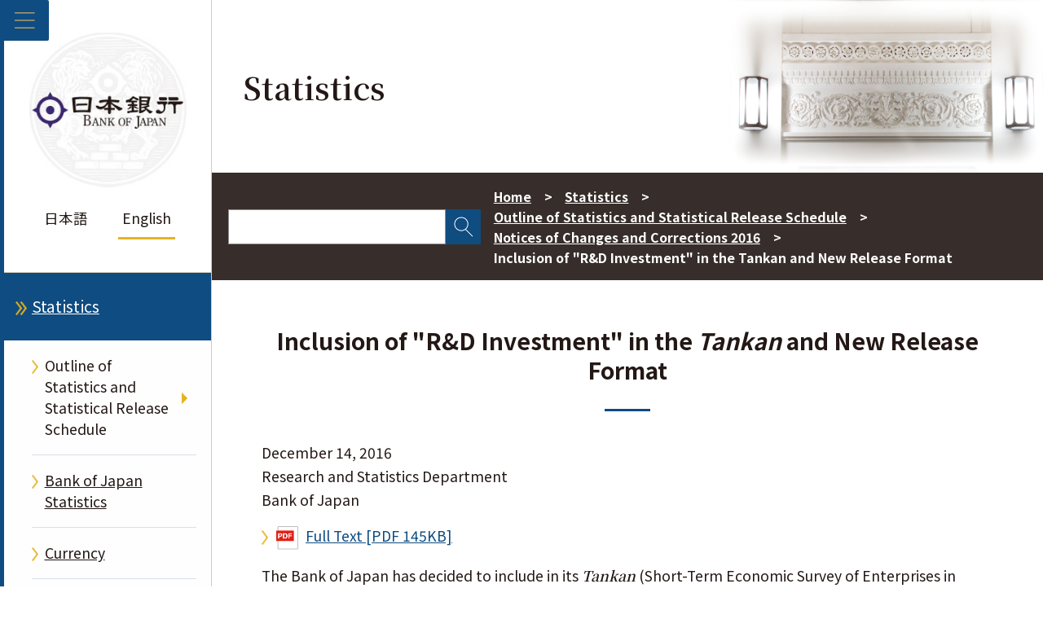

--- FILE ---
content_type: text/html;charset=UTF-8
request_url: https://www.boj.or.jp/en/statistics/outline/notice_2016/not161214a.htm
body_size: 6118
content:
<!DOCTYPE html><html lang="en">
<head prefix="og: http://ogp.me/ns# fb: http://ogp.me/ns/fb# article: http://ogp.me/ns/article#">
<meta http-equiv="Content-Type" content="text/html; charset=UTF-8"><meta name="author" content="">
<meta name="description" content="">
<meta name="keywords" content="Bank of Japan,BOJ,Statistics,Inclusion of R&amp;D Investment in the Tankan and New Release Format">
<title>Inclusion of "R&amp;D Investment" in the Tankan and New Release Format  : 日本銀行 Bank of Japan</title>
<link rel="stylesheet" type="text/css" href="/common2/css/wysiwyg.css">
<link rel="stylesheet" type="text/css" href="/common2/css/style.css">

<meta name="viewport" content="width=device-width,initial-scale=1.0">
<meta name="format-detection" content="telephone=no">
<meta property="og:title" content="Inclusion of &quot;R&amp;amp;D Investment&quot; in the Tankan and New Release Format  : 日本銀行 Bank of Japan">
<meta property="og:type" content="article">
<meta property="og:url" content="https://www.boj.or.jp/en/statistics/outline/notice_2016/not161214a.htm">
<meta property="og:image" content="https://www.boj.or.jp/common2/img/common/og_img.jpg">
<meta property="og:site_name" content="Bank of Japan">
<meta property="og:description" content="">
<link rel="preconnect" href="https://fonts.googleapis.com">
<link rel="preconnect" href="https://fonts.gstatic.com" crossorigin>
<link rel="stylesheet" href="https://fonts.googleapis.com/css2?family=Noto+Sans+JP:wght@100;300;400;500;700;900&display=swap">
<link rel="stylesheet" href="https://fonts.googleapis.com/css2?family=Noto+Serif+JP:wght@600&display=swap"></head>
<body class="cate-statistics en">



<div class="block_skip"><a href="#contents">Skip to main content</a></div>
<div class="clear_fix">
<header id="header_area" class="lonav on" role="banner">
  <button id="menuBtn" aria-expanded="false" aria-controls="left_col">
    <img class="open" src="/common2/img/common/menu.png" alt="Open the menu">
    <img class="close" src="/common2/img/common/close.png" alt="Close the menu">
  </button>
  <div id="left_col">
    <!-- ▼▼　ヘッダー　▼▼-->
    <div id="header">
  <p class="logo gen-disp_pc"><a href="/en/"><img src="/common2/img/common/logo.jpg" alt="日本銀行 Bank of Japan"></a></p>
  <ul class="lang">
    <li lang="ja"><a href="/">日本語</a></li>
    <li aria-current="page"><em>English</em></li>
  </ul>
</div>
    <!-- ▲▲　ヘッダー　▲▲-->
    <!-- ▼▼　ナビゲーション　▼▼ -->
    <nav id="glnav" aria-label="Main menu">
      <ul class="glnav_ul">
      <li>
<a class="glnav1st glnav-link glnav_home" href="/en/">Home</a>
</li>
<li>
<button class="glnav-btn glnav1st" aria-expanded="false" aria-controls="glnav2">About the Bank</button>
<div class="slide_box">
<ul id="glnav2" class="glnav1st_ul glnav-disp_non" aria-hidden="true">
<li><a class="glnav-link glnav2nd" href="/en/about/index.htm">About the Bank</a></li>
<li>
<button class="glnav-btn glnav2nd" aria-expanded="false" aria-controls="glnav2-1">Outline of the Bank</button>
<div class="slide_box">
<ul id="glnav2-1" class="glnav2nd_ul glnav-disp_non" aria-hidden="true">
<li><a class="glnav-link glnav3rd" href="/en/about/outline/index.htm">Outline of the Bank</a></li>
<li><a class="glnav-link glnav3rd" href="/en/about/outline/history/index.htm">History</a></li>
<li><a class="glnav-link glnav3rd" href="/en/about/outline/history/pre_gov/index.htm">List of Governors</a></li>
<li><a class="glnav-link glnav3rd" href="/en/about/outline/location/index.htm">Location (Guide Map to Head Office) / Visiting the Bank</a></li>
<li><a class="glnav-link glnav3rd" href="/en/about/outline/location/map.htm">Head Office, Branches, and Overseas Offices</a></li>
<li><a class="glnav-link glnav3rd" href="/en/about/outline/imes_archive/index.htm">Archives</a></li>
<li><button class="glnav-btn_close glnav2nd_close" aria-expanded="false" aria-controls="glnav2-1"><img src="/common2/img/common/close.png" alt="close"></button></li>
</ul>
</div>
</li>
<li>
<button class="glnav-btn glnav2nd" aria-expanded="false" aria-controls="glnav2-2">Organization of the Bank</button>
<div class="slide_box">
<ul id="glnav2-2" class="glnav2nd_ul glnav-disp_non" aria-hidden="true">
<li><a class="glnav-link glnav3rd" href="/en/about/organization/index.htm">Organization of the Bank</a></li>
<li><a class="glnav-link glnav3rd" href="/en/about/organization/policyboard/index.htm">Policy Board</a></li>
<li><a class="glnav-link glnav3rd" href="/en/about/organization/tanto.htm">Responsibilities of the Governor, Deputy Governors, and Executive Directors</a></li>
<li><a class="glnav-link glnav3rd" href="/en/about/organization/chart/index.htm">Organization of Head office, Branches and Offices</a></li>
<li><button class="glnav-btn_close glnav2nd_close" aria-expanded="false" aria-controls="glnav2-2"><img src="/common2/img/common/close.png" alt="close"></button></li>
</ul>
</div>
</li>
<li><a class="glnav-link glnav2nd" href="/en/about/boj_law/index.htm">Laws and Rules</a></li>
<li><a class="glnav-link glnav2nd" href="/en/about/account/index.htm">The Bank's Accounts</a></li>
<li>
<button class="glnav-btn glnav2nd" aria-expanded="false" aria-controls="glnav2-3">Activities</button>
<div class="slide_box">
<ul id="glnav2-3" class="glnav2nd_ul glnav-disp_non" aria-hidden="true">
<li><a class="glnav-link glnav3rd" href="/en/about/activities/index.htm">Activities</a></li>
<li><a class="glnav-link glnav3rd" href="/en/about/activities/principle.htm">The Bank's Organizational Core Principles</a></li>
<li><a class="glnav-link glnav3rd" href="/en/about/activities/strategy/index.htm">Medium-Term Strategic Plan</a></li>
<li><a class="glnav-link glnav3rd" href="/en/about/activities/act/index.htm">Annual Review</a></li>
<li><button class="glnav-btn_close glnav2nd_close" aria-expanded="false" aria-controls="glnav2-3"><img src="/common2/img/common/close.png" alt="close"></button></li>
</ul>
</div>
</li>
<li><a class="glnav-link glnav2nd" href="/en/about/bcp/index.htm">Business Continuity Planning</a></li>
<li><a class="glnav-link glnav2nd" href="/en/about/press/index.htm">Speeches and Statements</a></li>
<li>
<button class="glnav-btn glnav2nd" aria-expanded="false" aria-controls="glnav2-4">Research Papers, Reports, Speeches and Statements Related to the Bank</button>
<div class="slide_box">
<ul id="glnav2-4" class="glnav2nd_ul glnav-disp_non" aria-hidden="true">
<li class="glnav-nolink">Research Papers, Reports, Speeches and Statements Related to the Bank</li>
<li><a class="glnav-link glnav3rd" href="/en/about/r_menu_ron/index.htm">Research Papers</a></li>
<li><a class="glnav-link glnav3rd" href="/en/about/r_menu_koen/index.htm">Speeches</a></li>
<li><a class="glnav-link glnav3rd" href="/en/about/r_menu_dan/index.htm">Statements</a></li>
<li><button class="glnav-btn_close glnav2nd_close" aria-expanded="false" aria-controls="glnav2-4"><img src="/common2/img/common/close.png" alt="close"></button></li>
</ul>
</div>
</li>
<li><a class="glnav-link glnav2nd" href="/en/about/release_2026/index.htm">Other Releases</a></li>
<li><a class="glnav-link glnav2nd" href="/en/about/pr_events/index.htm">Tours and Museums</a></li>
<li><a class="glnav-link glnav2nd" href="/en/about/education/index.htm">Guides to the Bank</a></li>
<li>
<button class="glnav-btn glnav2nd" aria-expanded="false" aria-controls="glnav2-5">Services</button>
<div class="slide_box">
<ul id="glnav2-5" class="glnav2nd_ul glnav-disp_non" aria-hidden="true">
<li><a class="glnav-link glnav3rd" href="/en/about/services/index.htm">Services</a></li>
<li><a class="glnav-link glnav3rd" href="/en/about/services/bn/index.htm">Exchange of Damaged Cash</a></li>
<li><a class="glnav-link glnav3rd" href="/en/about/services/kengaku.htm">Tours of the Bank's Head Office</a></li>
<li><button class="glnav-btn_close glnav2nd_close" aria-expanded="false" aria-controls="glnav2-5"><img src="/common2/img/common/close.png" alt="close"></button></li>
</ul>
</div>
</li>
<li><a class="glnav-link glnav2nd" href="/en/about/climate/index.htm">Climate Change</a></li>
<li><a class="glnav-link glnav2nd" href="/en/about/link/index.htm">Links</a></li>
<li><button class="glnav-btn_close glnav1st_close" aria-expanded="false" aria-controls="glnav2"><img src="/common2/img/common/close.png" alt="close"></button></li>
</ul>
</div>
</li>
<li>
<button class="glnav-btn glnav1st" aria-expanded="false" aria-controls="glnav3">Monetary Policy</button>
<div class="slide_box">
<ul id="glnav3" class="glnav1st_ul glnav-disp_non" aria-hidden="true">
<li><a class="glnav-link glnav2nd" href="/en/mopo/index.htm">Monetary Policy</a></li>
<li>
<button class="glnav-btn glnav2nd" aria-expanded="false" aria-controls="glnav3-1">Outline of Monetary Policy</button>
<div class="slide_box">
<ul id="glnav3-1" class="glnav2nd_ul glnav-disp_non" aria-hidden="true">
<li><a class="glnav-link glnav3rd" href="/en/mopo/outline/index.htm">Outline of Monetary Policy</a></li>
<li><a class="glnav-link glnav3rd" href="/en/mopo/outline/target.htm">Price Stability Target of 2 Percent</a></li>
<li><a class="glnav-link glnav3rd" href="/en/mopo/outline/bpreview/index.htm">Review of Monetary Policy from a Broad Perspective</a></li>
<li><button class="glnav-btn_close glnav2nd_close" aria-expanded="false" aria-controls="glnav3-1"><img src="/common2/img/common/close.png" alt="close"></button></li>
</ul>
</div>
</li>
<li>
<button class="glnav-btn glnav2nd" aria-expanded="false" aria-controls="glnav3-2">Monetary Policy Meetings</button>
<div class="slide_box">
<ul id="glnav3-2" class="glnav2nd_ul glnav-disp_non" aria-hidden="true">
<li><a class="glnav-link glnav3rd" href="/en/mopo/mpmsche_minu/index.htm">Monetary Policy Meetings</a></li>
<li><a class="glnav-link glnav3rd" href="/en/mopo/mpmsche_minu/opinion_2025/index.htm">Summary of Opinions</a></li>
<li><a class="glnav-link glnav3rd" href="/en/mopo/mpmsche_minu/minu_2025/index.htm">Minutes</a></li>
<li><a class="glnav-link glnav3rd" href="/en/mopo/mpmsche_minu/m_ref/index.htm">Others</a></li>
<li><button class="glnav-btn_close glnav2nd_close" aria-expanded="false" aria-controls="glnav3-2"><img src="/common2/img/common/close.png" alt="close"></button></li>
</ul>
</div>
</li>
<li><a class="glnav-link glnav2nd" href="/en/mopo/mpmdeci/index.htm">Monetary Policy Releases</a></li>
<li>
<button class="glnav-btn glnav2nd" aria-expanded="false" aria-controls="glnav3-3">Monetary Policy Measures</button>
<div class="slide_box">
<ul id="glnav3-3" class="glnav2nd_ul glnav-disp_non" aria-hidden="true">
<li><a class="glnav-link glnav3rd" href="/en/mopo/measures/index.htm">Monetary Policy Measures</a></li>
<li><a class="glnav-link glnav3rd" href="/en/mopo/measures/mkt_ope/index.htm">Market Operations</a></li>
<li><a class="glnav-link glnav3rd" href="/en/mopo/measures/term_cond/index.htm">Principal Terms and Conditions</a></li>
<li><button class="glnav-btn_close glnav2nd_close" aria-expanded="false" aria-controls="glnav3-3"><img src="/common2/img/common/close.png" alt="close"></button></li>
</ul>
</div>
</li>
<li><a class="glnav-link glnav2nd" href="/en/mopo/outlook/index.htm">Outlook for Economic Activity and Prices</a></li>
<li><a class="glnav-link glnav2nd" href="/en/mopo/diet/index.htm">Reports to the Diet</a></li>
<li>
<button class="glnav-btn glnav2nd" aria-expanded="false" aria-controls="glnav3-4">Research Papers, Reports, Speeches and Statements Related to Monetary Policy</button>
<div class="slide_box">
<ul id="glnav3-4" class="glnav2nd_ul glnav-disp_non" aria-hidden="true">
<li class="glnav-nolink">Research Papers, Reports, Speeches and Statements Related to Monetary Policy</li>
<li><a class="glnav-link glnav3rd" href="/en/mopo/r_menu_ron/index.htm">Research Papers</a></li>
<li><a class="glnav-link glnav3rd" href="/en/mopo/r_menu_koen/index.htm">Speeches</a></li>
<li><a class="glnav-link glnav3rd" href="/en/mopo/r_menu_dan/index.htm">Statements</a></li>
<li><button class="glnav-btn_close glnav2nd_close" aria-expanded="false" aria-controls="glnav3-4"><img src="/common2/img/common/close.png" alt="close"></button></li>
</ul>
</div>
</li>
<li><button class="glnav-btn_close glnav1st_close" aria-expanded="false" aria-controls="glnav3"><img src="/common2/img/common/close.png" alt="close"></button></li>
</ul>
</div>
</li>
<li>
<button class="glnav-btn glnav1st" aria-expanded="false" aria-controls="glnav4">Financial System</button>
<div class="slide_box">
<ul id="glnav4" class="glnav1st_ul glnav-disp_non" aria-hidden="true">
<li><a class="glnav-link glnav2nd" href="/en/finsys/index.htm">Financial System</a></li>
<li><a class="glnav-link glnav2nd" href="/en/finsys/outline/index.htm">Overview: The Bank's Initiatives for Financial Stability</a></li>
<li><a class="glnav-link glnav2nd" href="/en/finsys/exam_monit/index.htm">On-Site Examinations and Off-Site Monitoring</a></li>
<li><a class="glnav-link glnav2nd" href="/en/finsys/fsr/index.htm">Financial System Report</a></li>
<li><a class="glnav-link glnav2nd" href="/en/finsys/fs_policy/index.htm">Policy Actions for Financial Stability</a></li>
<li><a class="glnav-link glnav2nd" href="/en/finsys/cofsa/index.htm">Coordination with the Financial Services Agency</a></li>
<li><a class="glnav-link glnav2nd" href="/en/finsys/c_aft/index.htm">Seminars for Financial Institutions</a></li>
<li>
<button class="glnav-btn glnav2nd" aria-expanded="false" aria-controls="glnav4-1">Other Releases Related to Financial System</button>
<div class="slide_box">
<ul id="glnav4-1" class="glnav2nd_ul glnav-disp_non" aria-hidden="true">
<li><a class="glnav-link glnav3rd" href="/en/finsys/release/index.htm">Other Releases Related to Financial System</a></li>
<li><a class="glnav-link glnav3rd" href="/en/finsys/r_menu_ron/index.htm">Research Papers</a></li>
<li><a class="glnav-link glnav3rd" href="/en/finsys/r_menu_koen/index.htm">Speeches</a></li>
<li><a class="glnav-link glnav3rd" href="/en/finsys/r_menu_dan/index.htm">Statements</a></li>
<li><button class="glnav-btn_close glnav2nd_close" aria-expanded="false" aria-controls="glnav4-1"><img src="/common2/img/common/close.png" alt="close"></button></li>
</ul>
</div>
</li>
<li><button class="glnav-btn_close glnav1st_close" aria-expanded="false" aria-controls="glnav4"><img src="/common2/img/common/close.png" alt="close"></button></li>
</ul>
</div>
</li>
<li>
<button class="glnav-btn glnav1st" aria-expanded="false" aria-controls="glnav5">Payments and Markets</button>
<div class="slide_box">
<ul id="glnav5" class="glnav1st_ul glnav-disp_non" aria-hidden="true">
<li><a class="glnav-link glnav2nd" href="/en/paym/index.htm">Payments and Markets</a></li>
<li>
<button class="glnav-btn glnav2nd" aria-expanded="false" aria-controls="glnav5-1">Outline of Payment and Settlement Systems</button>
<div class="slide_box">
<ul id="glnav5-1" class="glnav2nd_ul glnav-disp_non" aria-hidden="true">
<li><a class="glnav-link glnav3rd" href="/en/paym/outline/index.htm">Outline of Payment and Settlement Systems</a></li>
<li><a class="glnav-link glnav3rd" href="/en/paym/outline/pay_boj/index.htm">Payment and Settlement Systems and the Bank</a></li>
<li><a class="glnav-link glnav3rd" href="/en/paym/outline/pay_os/index.htm">Oversight</a></li>
<li><a class="glnav-link glnav3rd" href="/en/paym/outline/pay_forum/index.htm">Forums</a></li>
<li><a class="glnav-link glnav3rd" href="/en/paym/outline/pay_ps/index.htm">Payment and Settlement Systems Operated by the Private Sector</a></li>
<li><button class="glnav-btn_close glnav2nd_close" aria-expanded="false" aria-controls="glnav5-1"><img src="/common2/img/common/close.png" alt="close"></button></li>
</ul>
</div>
</li>
<li><a class="glnav-link glnav2nd" href="/en/paym/bojnet/index.htm">Operation of BOJ-NET</a></li>
<li><a class="glnav-link glnav2nd" href="/en/paym/jgb_bes/index.htm">JGB Book-Entry System</a></li>
<li><a class="glnav-link glnav2nd" href="/en/paym/fintech/index.htm">FinTech Center</a></li>
<li><a class="glnav-link glnav2nd" href="/en/paym/digital/index.htm">Central Bank Digital Currency</a></li>
<li>
<button class="glnav-btn glnav2nd" aria-expanded="false" aria-controls="glnav5-2">Money Market</button>
<div class="slide_box">
<ul id="glnav5-2" class="glnav2nd_ul glnav-disp_non" aria-hidden="true">
<li><a class="glnav-link glnav3rd" href="/en/paym/market/index.htm">Money Market</a></li>
<li><a class="glnav-link glnav3rd" href="/en/paym/market/jpy_cmte/index.htm">Cross-Industry Committee on Japanese Yen Interest Rate Benchmarks</a></li>
<li><a class="glnav-link glnav3rd" href="/en/paym/market/i_forum/index.htm">Cross-Industry Forum on Interest Rate Benchmarks</a></li>
<li><a class="glnav-link glnav3rd" href="/en/paym/market/sg/index.htm">Study Group of Market Participants</a></li>
<li><a class="glnav-link glnav3rd" href="/en/paym/market/r_forum/index.htm">Repo Market Forum</a></li>
<li><button class="glnav-btn_close glnav2nd_close" aria-expanded="false" aria-controls="glnav5-2"><img src="/common2/img/common/close.png" alt="close"></button></li>
</ul>
</div>
</li>
<li><a class="glnav-link glnav2nd" href="/en/paym/bond/index.htm">Bond Market</a></li>
<li><a class="glnav-link glnav2nd" href="/en/paym/credit/index.htm">Credit Market</a></li>
<li><a class="glnav-link glnav2nd" href="/en/paym/forum/index.htm">Forums and Conferences</a></li>
<li>
<button class="glnav-btn glnav2nd" aria-expanded="false" aria-controls="glnav5-3">Research Papers, Reports, Speeches and Statements Related to Payment and Markets</button>
<div class="slide_box">
<ul id="glnav5-3" class="glnav2nd_ul glnav-disp_non" aria-hidden="true">
<li class="glnav-nolink">Research Papers, Reports, Speeches and Statements Related to Payment and Markets</li>
<li><a class="glnav-link glnav3rd" href="/en/research/brp/psr/index.htm">Payment and Settlement Systems Report</a></li>
<li><a class="glnav-link glnav3rd" href="/en/research/brp/mor/index.htm">Market Operations in Each Fiscal Year</a></li>
<li><a class="glnav-link glnav3rd" href="/en/paym/m-climate/index.htm">Market Functioning Survey concerning Climate Change</a></li>
<li><a class="glnav-link glnav3rd" href="/en/paym/r_menu_ron/index.htm">Research Papers</a></li>
<li><a class="glnav-link glnav3rd" href="/en/paym/r_menu_koen/index.htm">Speeches</a></li>
<li><a class="glnav-link glnav3rd" href="/en/paym/r_menu_dan/index.htm">Statements</a></li>
<li><button class="glnav-btn_close glnav2nd_close" aria-expanded="false" aria-controls="glnav5-3"><img src="/common2/img/common/close.png" alt="close"></button></li>
</ul>
</div>
</li>
<li><a class="glnav-link glnav2nd" href="/en/paym/release/index.htm">Other Releases Related to Payment and Markets</a></li>
<li><button class="glnav-btn_close glnav1st_close" aria-expanded="false" aria-controls="glnav5"><img src="/common2/img/common/close.png" alt="close"></button></li>
</ul>
</div>
</li>
<li>
<button class="glnav-btn glnav1st" aria-expanded="false" aria-controls="glnav6">Banknotes, The Bank's Treasury Funds and JGS Services</button>
<div class="slide_box">
<ul id="glnav6" class="glnav1st_ul glnav-disp_non" aria-hidden="true">
<li><a class="glnav-link glnav2nd" href="/en/note_tfjgs/index.htm">Banknotes, The Bank's Treasury Funds and JGS Services</a></li>
<li>
<button class="glnav-btn glnav2nd" aria-expanded="false" aria-controls="glnav6-1">General Information of Banknotes and Coins</button>
<div class="slide_box">
<ul id="glnav6-1" class="glnav2nd_ul glnav-disp_non" aria-hidden="true">
<li><a class="glnav-link glnav3rd" href="/en/note_tfjgs/note/index.htm">General Information of Banknotes and Coins</a></li>
<li><a class="glnav-link glnav3rd" href="/en/note_tfjgs/note/n_note/index.htm">A New Series of Banknotes and a New 500 Yen Coin</a></li>
<li><a class="glnav-link glnav3rd" href="/en/note_tfjgs/note/valid/index.htm">Banknotes and Coins in Use</a></li>
<li><a class="glnav-link glnav3rd" href="/en/note_tfjgs/note/security/index.htm">Security Features of Bank of Japan Notes</a></li>
<li><a class="glnav-link glnav3rd" href="/en/note_tfjgs/note/outline/index.htm">Outline of Banknotes and Coins</a></li>
<li><a class="glnav-link glnav3rd" href="/en/note_tfjgs/note/related/index.htm">Related Releases</a></li>
<li><a class="glnav-link glnav3rd" href="/en/note_tfjgs/note/n_other/index.htm">Publications and Other Information</a></li>
<li><a class="glnav-link glnav3rd" href="/en/about/services/bn/index.htm">Exchange of Damaged Cash</a></li>
<li><button class="glnav-btn_close glnav2nd_close" aria-expanded="false" aria-controls="glnav6-1"><img src="/common2/img/common/close.png" alt="close"></button></li>
</ul>
</div>
</li>
<li><a class="glnav-link glnav2nd" href="/en/note_tfjgs/kokko/index.htm">Treasury Funds Services</a></li>
<li><a class="glnav-link glnav2nd" href="/en/note_tfjgs/jgs/index.htm">JGS Services</a></li>
<li><a class="glnav-link glnav2nd" href="/en/note_tfjgs/trans/index.htm">The Bank's Transactions with the Government</a></li>
<li>
<button class="glnav-btn glnav2nd" aria-expanded="false" aria-controls="glnav6-2">Research Papers, Reports, Speeches and Statements Related to Banknotes, Treasury Funds and JGS Services</button>
<div class="slide_box">
<ul id="glnav6-2" class="glnav2nd_ul glnav-disp_non" aria-hidden="true">
<li class="glnav-nolink">Research Papers, Reports, Speeches and Statements Related to Banknotes, Treasury Funds and JGS Services</li>
<li><a class="glnav-link glnav3rd" href="/en/note_tfjgs/r_menu_ron/index.htm">Research Papers</a></li>
<li><a class="glnav-link glnav3rd" href="/en/note_tfjgs/r_menu_koen/index.htm">Speeches</a></li>
<li><a class="glnav-link glnav3rd" href="/en/note_tfjgs/r_menu_dan/index.htm">Statements</a></li>
<li><button class="glnav-btn_close glnav2nd_close" aria-expanded="false" aria-controls="glnav6-2"><img src="/common2/img/common/close.png" alt="close"></button></li>
</ul>
</div>
</li>
<li><button class="glnav-btn_close glnav1st_close" aria-expanded="false" aria-controls="glnav6"><img src="/common2/img/common/close.png" alt="close"></button></li>
</ul>
</div>
</li>
<li>
<button class="glnav-btn glnav1st" aria-expanded="false" aria-controls="glnav7">International Finance</button>
<div class="slide_box">
<ul id="glnav7" class="glnav1st_ul glnav-disp_non" aria-hidden="true">
<li><a class="glnav-link glnav2nd" href="/en/intl_finance/index.htm">International Finance</a></li>
<li><a class="glnav-link glnav2nd" href="/en/intl_finance/outline/index.htm">Outline of International Finance</a></li>
<li><a class="glnav-link glnav2nd" href="/en/intl_finance/meeting/index.htm">International Meetings</a></li>
<li><a class="glnav-link glnav2nd" href="/en/intl_finance/ex_assets/index.htm">Foreign Currency Assets</a></li>
<li><a class="glnav-link glnav2nd" href="/en/intl_finance/cooperate/index.htm">Cooperation with Other Central Banks</a></li>
<li><a class="glnav-link glnav2nd" href="/en/intl_finance/cemcoa/index.htm">Financial Cooperation in Asia</a></li>
<li>
<button class="glnav-btn glnav2nd" aria-expanded="false" aria-controls="glnav7-1">Research Papers, Reports, Speeches and Statements Related to International Finance</button>
<div class="slide_box">
<ul id="glnav7-1" class="glnav2nd_ul glnav-disp_non" aria-hidden="true">
<li class="glnav-nolink">Research Papers, Reports, Speeches and Statements Related to International Finance</li>
<li><a class="glnav-link glnav3rd" href="/en/intl_finance/r_menu_ron/index.htm">Research Papers</a></li>
<li><a class="glnav-link glnav3rd" href="/en/intl_finance/r_menu_koen/index.htm">Speeches</a></li>
<li><a class="glnav-link glnav3rd" href="/en/intl_finance/r_menu_dan/index.htm">Statements</a></li>
<li><button class="glnav-btn_close glnav2nd_close" aria-expanded="false" aria-controls="glnav7-1"><img src="/common2/img/common/close.png" alt="close"></button></li>
</ul>
</div>
</li>
<li><a class="glnav-link glnav2nd" href="/en/intl_finance/release/index.htm">Other Releases Related to International Finance</a></li>
<li><button class="glnav-btn_close glnav1st_close" aria-expanded="false" aria-controls="glnav7"><img src="/common2/img/common/close.png" alt="close"></button></li>
</ul>
</div>
</li>
<li>
<button class="glnav-btn glnav1st" aria-expanded="false" aria-controls="glnav8">Research and Studies</button>
<div class="slide_box">
<ul id="glnav8" class="glnav1st_ul glnav-disp_non" aria-hidden="true">
<li><a class="glnav-link glnav2nd" href="/en/research/index.htm">Research and Studies</a></li>
<li><a class="glnav-link glnav2nd" href="/en/research/outline/index.htm">Outline of Research and Studies</a></li>
<li><a class="glnav-link glnav2nd" href="/en/research/rs_all_2026/index.htm">List of Reports & Research Papers</a></li>
<li>
<button class="glnav-btn glnav2nd" aria-expanded="false" aria-controls="glnav8-1">BOJ Reports & Research Papers</button>
<div class="slide_box">
<ul id="glnav8-1" class="glnav2nd_ul glnav-disp_non" aria-hidden="true">
<li><a class="glnav-link glnav3rd" href="/en/research/brp/index.htm">BOJ Reports & Research Papers</a></li>
<li><a class="glnav-link glnav3rd" href="/en/research/brp/fsr/index.htm">Financial System Report</a></li>
<li><a class="glnav-link glnav3rd" href="/en/research/brp/mor/index.htm">Market Operations in Each Fiscal Year</a></li>
<li><a class="glnav-link glnav3rd" href="/en/research/brp/psr/index.htm">Payment and Settlement Systems Report</a></li>
<li><a class="glnav-link glnav3rd" href="/en/research/brp/rer/index.htm">Regional Economic Report</a></li>
<li><a class="glnav-link glnav3rd" href="/en/research/brp/ron_2025/index.htm">Research Papers</a></li>
<li><button class="glnav-btn_close glnav2nd_close" aria-expanded="false" aria-controls="glnav8-1"><img src="/common2/img/common/close.png" alt="close"></button></li>
</ul>
</div>
</li>
<li><a class="glnav-link glnav2nd" href="/en/research/wps_rev/index.htm">Working Paper Series, Review Series, and Research Laboratory Series</a></li>
<li><a class="glnav-link glnav2nd" href="/en/research/research_data/index.htm">Research Data</a></li>
<li><a class="glnav-link glnav2nd" href="/en/research/imes/index.htm">Research Papers Released by IMES</a></li>
<li><a class="glnav-link glnav2nd" href="/en/research/other_release/index.htm">Study Group Reports</a></li>
<li><a class="glnav-link glnav2nd" href="/en/research/o_survey/index.htm">Opinion Survey</a></li>
<li><a class="glnav-link glnav2nd" href="/en/research/conf/index.htm">Conferences</a></li>
<li><a class="glnav-link glnav2nd" href="/en/research/bigdata/index.htm">Alternative Data Analysis</a></li>
<li><a class="glnav-link glnav2nd" href="/en/research/past_release/index.htm">Discontinued Research Releases</a></li>
<li><button class="glnav-btn_close glnav1st_close" aria-expanded="false" aria-controls="glnav8"><img src="/common2/img/common/close.png" alt="close"></button></li>
</ul>
</div>
</li>
<li class="current">
<button class="glnav-btn glnav1st" aria-expanded="false" aria-controls="glnav9">Statistics</button>
<div class="slide_box">
<ul id="glnav9" class="glnav1st_ul glnav-disp_non" aria-hidden="true">
<li><a class="glnav-link glnav2nd" href="/en/statistics/index.htm">Statistics</a></li>
<li>
<button class="glnav-btn glnav2nd" aria-expanded="false" aria-controls="glnav9-1">Outline of Statistics and Statistical Release Schedule</button>
<div class="slide_box">
<ul id="glnav9-1" class="glnav2nd_ul glnav-disp_non" aria-hidden="true">
<li><a class="glnav-link glnav3rd" href="/en/statistics/outline/index.htm">Outline of Statistics and Statistical Release Schedule</a></li>
<li><a class="glnav-link glnav3rd" href="/en/statistics/outline/notice_2026/index.htm">Notices of Changes and Corrections</a></li>
<li><a class="glnav-link glnav3rd" href="/en/statistics/outline/exp/index.htm">Explanations of Statistics</a></li>
<li><a class="glnav-link glnav3rd" href="/en/statistics/outline/general_notice/index.htm">Notices of Changes and Revisions</a></li>
<li><a class="glnav-link glnav3rd" href="/en/statistics/outline/note/index.htm">Notes</a></li>
<li><button class="glnav-btn_close glnav2nd_close" aria-expanded="false" aria-controls="glnav9-1"><img src="/common2/img/common/close.png" alt="close"></button></li>
</ul>
</div>
</li>
<li><a class="glnav-link glnav2nd" href="/en/statistics/boj/index.htm">Bank of Japan Statistics</a></li>
<li><a class="glnav-link glnav2nd" href="/en/statistics/money/index.htm">Currency</a></li>
<li><a class="glnav-link glnav2nd" href="/en/statistics/market/index.htm">Financial Markets</a></li>
<li><a class="glnav-link glnav2nd" href="/en/statistics/asli_fi/index.htm">Financial Institutions Accounts</a></li>
<li><a class="glnav-link glnav2nd" href="/en/statistics/dl/index.htm">Deposits and Loans Market</a></li>
<li><a class="glnav-link glnav2nd" href="/en/statistics/sj/index.htm">Flow of Funds</a></li>
<li><a class="glnav-link glnav2nd" href="/en/statistics/bis/index.htm">Related to BIS/FSB</a></li>
<li><a class="glnav-link glnav2nd" href="/en/statistics/set/index.htm">Payment and Settlement</a></li>
<li><a class="glnav-link glnav2nd" href="/en/statistics/tk/index.htm">TANKAN</a></li>
<li><a class="glnav-link glnav2nd" href="/en/statistics/pi/index.htm">Prices</a></li>
<li><a class="glnav-link glnav2nd" href="/en/statistics/public/index.htm">Public Finance</a></li>
<li><a class="glnav-link glnav2nd" href="/en/statistics/br/index.htm">Balance of Payments Related Statistics</a></li>
<li><a class="glnav-link glnav2nd" href="/en/statistics/stop/index.htm">Discontinued Statistics / Revised Base Statistics</a></li>
<li><a class="glnav-link glnav2nd" href="https://www.imes.boj.or.jp/en/historical/hstat/hstat.html">Historical Statistics on the Web Site of IMES</a></li>
<li><a class="glnav-link glnav2nd" href="https://www.stat-search.boj.or.jp/index_en.html">BOJ Time-Series Data Search</a></li>
<li><button class="glnav-btn_close glnav1st_close" aria-expanded="false" aria-controls="glnav9"><img src="/common2/img/common/close.png" alt="close"></button></li>
</ul>
</div>
</li>

      </ul>
    </nav>
    <!-- ▲▲　ナビゲーション　▲▲ -->
    <!-- ▼▼　SNS　▼▼-->
    <aside role="complementary" id="sns">
    <ul>
      <li><a class="img" href="https://twitter.com/Bank_of_Japan_e"><img src="/common2/img/common/sns_x.gif" alt="x"></a></li>
      <li><a class="img" href="https://www.facebook.com/BankofJapan.en"><img src="/common2/img/common/sns_facebook.gif" alt="facebook"></a></li>
      <li><a class="img" href="https://www.youtube.com/user/BOJchannel/"><img src="/common2/img/common/sns_youtube.gif" alt="youtube"></a></li>
    </ul>
  <p class="lnk1"><a href="/en/snspolicy.htm">Social Networking Site Management Policy</a></p>
</aside>
    <!-- ▲▲　SNS　▲▲-->
  </div>
</header>
  <div id="right_col">
    <div id="overlay" class="off glnav-disp_non"></div>
    <!-- ▼▼　メインビジュアル　▼▼-->
    <aside role="complementary" id="main_v">
      <div class="logo gen-disp_sp"><a href="/en/"><img src="/common2/img/common/logo_s.jpg" alt="日本銀行 Bank of Japan"></a></div>
      <!-- ▼▼　ヘッダ部タイトル　▼▼-->
      <p class="main_v-title">Statistics</p>
      <!-- ▲▲　ヘッダ部タイトル　▲▲-->
      <div class="main_v-text_area">
        <!-- ▼▼　検索フォーム　▼▼-->
        <form class="search_form" role="search">
        <div class="searchbox">
          <input id="qs_sslang" value="1" type="hidden">
          <div class="autocomplete">
            <input id="qs_keyword" name="search" type="text" title="search" autocomplete="off" list="suggest0-list" role="combobox" aria-owns="suggest0-list" aria-autocomplete="list" aria-expanded="false">
            <datalist id="suggest0-list"></datalist>
          </div><input onclick="QSSimpleSearchOnSubmit();return false" type="image" src="/common2/img/common/search.gif" alt="Search">
          <div id="suggest0-result" aria-live="polite" role="status" class="visually-hidden"></div>
        </div>
      </form>
        <!-- ▲▲　検索フォーム　▲▲-->
        <!-- ▼▼　パンくずリスト　▼▼-->
        <nav id="topic_path" role="navigation" aria-label="current position">
          <ul><li><a href="/en/index.htm">Home</a>&gt;</li><li><a href="/en/statistics/index.htm">Statistics</a>&gt;</li><li><a href="/en/statistics/outline/index.htm">Outline of Statistics and Statistical Release Schedule</a>&gt;</li><li><a href="/en/statistics/outline/notice_2016/index.htm">Notices of Changes and Corrections 2016</a>&gt;</li><li aria-current="page"><em>Inclusion of &quot;R&amp;D Investment&quot; in the Tankan and New Release Format</em></li></ul>
        </nav>
        <!-- ▲▲　パンくずリスト　▲▲-->
      </div>
    </aside>
    <!-- ▲▲　メインビジュアル　▲▲-->
    <main id="contents">
      <h1>Inclusion of "R&amp;D Investment" in the  <em>Tankan</em> and New Release Format</h1>
      <!-- ▼▼　日本語・英語切り替え　▼▼-->
      
      <!-- ▲▲　日本語・英語切り替え　▲▲-->
      <!-- ▼▼　コンテンツ　▼▼-->
      <div class="outline mod_outer">
      <!-- [START] CONTENT_1 --><p>December 14, 2016<br>
Research and Statistics Department<br>
Bank of Japan</p>
<ul class="link-list01">
<li><a href="/en/statistics/outline/notice_2016/data/not161214a1.pdf">Full Text [PDF 145KB]</a></li>
</ul>
<p>The Bank of Japan has decided to include in its  <em>Tankan</em> (Short-Term Economic Survey of Enterprises in Japan) a new item called "R&amp;D Investment" from the March 2017 survey.</p>
<p>Note that conforming changes will be reflected in the release format of the  <em>Tankan</em> from the March 2017 survey.</p>
<h2>Reference: Sample forms of the  <em>Tankan</em> from the March 2017 Survey</h2>
<ul class="link-list01">
<li><a href="/en/statistics/outline/notice_2016/data/not161214a2.pdf">Sample Form [PDF 122KB]</a></li>
</ul>
<ul class="link-list01">
<li><a href="/en/statistics/outline/notice_2016/data/not161214a2.zip">  <em>Tankan</em> Summary [PDF 69KB]</a></li>
</ul>
<h2>Inquiries</h2>
<h3>Business Survey, Research and Statistics Department</h3>
<p>E-mail : post.rsd5@boj.or.jp</p><!-- [END] CONTENT_1 -->
      </div>
      <!-- ▲▲　コンテンツ　▲▲-->
    </main>
    <!-- ▼▼　フッター　▼▼-->
    <footer id="footer">
  <div class="outline">
    <div class="logo_area">
      <div class="left logo_area-toggle_left">
        <p class="logo"><a href="/en/"><img src="/common2/img/common/logo.gif" alt="日本銀行 Bank of Japan"></a></p>
        <address>
          2-1-1 Nihonbashi-Hongokucho,Chuo-ku,Tokyo (<a href="/en/about/outline/location/index.htm">location</a>)<br>
          Tel:+81-3-3279-1111
        </address>
      </div><!-- /left -->
      <div class="right logo_area_right-top">
        <ul>
          <li><a href="/en/about/services/index.htm">Services</a>
            <ul>
              <li><a href="/en/about/services/bn/index.htm">Exchange of Damaged Cash</a></li>
            </ul>
          </li>
          <li>Organization
            <ul>
              <li><a href="/en/about/organization/index.htm">Organization of the Bank</a></li>
              <li><a href="/en/about/outline/location/map.htm">Head Office, Branches, and Overseas Offices</a></li>
            </ul>
          </li>
        </ul>
      </div><!-- /right -->
      <div class="left logo_area-toggle_bottom">
        <p class="logo"><a href="/en/"><img src="/common2/img/common/logo.gif" alt="日本銀行 Bank of Japan"></a></p>
        <address>
          2-1-1 Nihonbashi-Hongokucho,Chuo-ku,Tokyo <span class="gen-disp_inline-block">(<a href="/en/about/outline/location/index.htm">location</a>)</span><br>
          Tel:+81-3-3279-1111
        </address>
      </div><!-- /left -->
    </div>
    <dl class="nav">
      <dt>Other Links</dt>
      <dd><a class="no_icon" href="https://www.imes.boj.or.jp/en/index.html">Institute for Monetary and Economic Studies</a></dd>
    </dl>
    <ul class="nav">
      <li><a href="/en/about/abouthp.htm">About the Site</a></li>
      <li><a href="/en/mailing/index.htm">E-mail Service</a></li>
      <li><a href="/en/help.htm">Help</a></li>
      <li><a href="/en/about/services/contact.htm">Contact</a></li>
      <li><a href="/en/about/link/index.htm">Links</a></li>
      <li><a href="/en/about/sitemap.htm">Site Map</a></li>
    </ul>
  </div><!-- /outline -->
  <p id="copy">
    <small lang="en">Copyright Bank of Japan All Rights Reserved.</small>
    <a href="#header_area" id="page_top"><img src="/common2/img/common/page_top.gif" alt="Page top"></a>
  </p>
</footer><!-- /footer -->
    <!-- ▲▲　フッター　▲▲-->
  </div>
</div>
<!-- ▼▼　JS読み込み　▼▼-->
<script src="/common2/js/common2.js"></script>
<script src="/common2/js/qssearch.js"></script>
<!-- ▲▲　JS読み込み　▲▲--></body>
</html>
